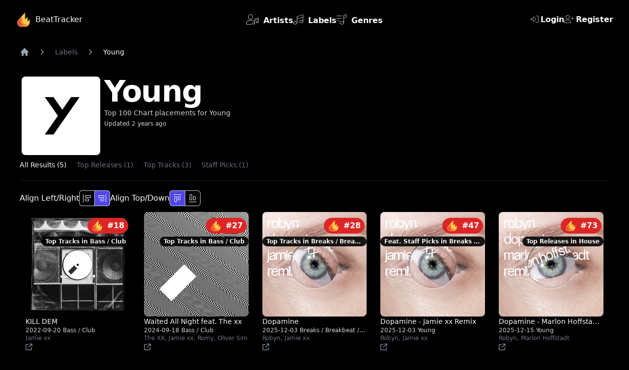

--- FILE ---
content_type: text/html; charset=utf-8
request_url: https://beattracker.com/labels/young/8084
body_size: 6367
content:
<!DOCTYPE html>
<html lang="en">
<meta charset="UTF-8" />


<head>
    <!-- Google Tag Manager -->
    
    <script>
        (function(w, d, s, l, i) {
            w[l] = w[l] || [];
            w[l].push({
                'gtm.start': new Date().getTime(),
                event: 'gtm.js'
            });
            var f = d.getElementsByTagName(s)[0],
                j = d.createElement(s),
                dl = l != 'dataLayer' ? '&l=' + l : '';
            j.async = true;
            j.src =
                'https://www.googletagmanager.com/gtm.js?id=' + i + dl;
            f.parentNode.insertBefore(j, f);
        })(window, document, 'script', 'dataLayer', 'GTM-WMLMRV2B');
    </script>
    <!-- End Google Tag Manager -->

    <meta charset="utf-8">
    <meta name="viewport" content="width=device-width, initial-scale=1">

    <title>Young has 5 Overall Top Results on Spotify and Beatport | BeatTracker</title>
    <meta name="description" content="See the daily Overall Top Results for Young on Spotify and Beatport" />
    <meta name="author" content="BeatTracker Team" />
    <meta name="keywords" content="Young, labels, young, 8084, Overall Top Results" />

    <!-- OPEN GRAPH METATAGS -->
    <meta property="fb:admins" content="514717349" />
    <meta property="fb:app_id" content="914567361983971" />
    <meta property="og:title" content="Young has 5 Overall Top Results on Spotify and Beatport | BeatTracker" />
    <meta property="og:description" content="See the daily Overall Top Results for Young on Spotify and Beatport" />
    <meta property="og:image" content="https://geo-media.beatport.com/image_size/500x500/a965e10b-6679-4686-937f-1d72ccfa9a11.jpg" />
    <meta property="og:url" content="https://beattracker.com/labels/young/8084" />
    <meta property="og:type" content="website" />
    <meta property="og:site_name" content="BeatTracker" />
    <meta property="og:locale" content="en_US" />
    <meta property="og:locale:alternate" content="en_US" />


    <!-- TWITTER METATAGS -->
    <meta name="twitter:card" content="" />
    <meta name="twitter:site" content="@beattracker" />
    <meta name="twitter:creator" content="@beattracker" />
    <meta name="twitter:title" content="Young has 5 Overall Top Results on Spotify and Beatport | BeatTracker" />
    <meta name="twitter:description" content="See the daily Overall Top Results for Young on Spotify and Beatport" />
    <meta name="twitter:image" content="https://geo-media.beatport.com/image_size/500x500/a965e10b-6679-4686-937f-1d72ccfa9a11.jpg" />
    <meta name="twitter:url" content="https://beattracker.com/labels/young/8084" />

    <!-- GOOGLE / SEARCH ENGINE METATAGS -->
    <meta itemprop="name" content="Young has 5 Overall Top Results on Spotify and Beatport | BeatTracker">
    <meta itemprop="description" content="See the daily Overall Top Results for Young on Spotify and Beatport">
    <meta itemprop="image" content="https://geo-media.beatport.com/image_size/500x500/a965e10b-6679-4686-937f-1d72ccfa9a11.jpg">
    <meta itemprop="url" content="https://beattracker.com/labels/young/8084">
    <meta itemprop="author" content="BeatTracker Team">
    <meta itemprop="keywords" content="Young, labels, young, 8084, Overall Top Results">
    <meta itemprop="datePublished" content="2023-08-03">
    <meta itemprop="dateModified" content="2024-01-12">
    <meta itemprop="inLanguage" content="en_US">

    <!-- FAVICONS -->
    <link rel="apple-touch-icon" sizes="180x180" href="/apple-touch-icon.png">
    <link rel="icon" type="image/png" sizes="32x32" href="/favicon-32x32.png">
    <link rel="icon" type="image/png" sizes="16x16" href="/favicon-16x16.png">
    <link rel="manifest" href="/site.webmanifest">
    <link rel="mask-icon" href="/safari-pinned-tab.svg" color="#5bbad5">
    <meta name="apple-mobile-web-app-title" content="BeatTracker">
    <meta name="application-name" content="BeatTracker">
    <meta name="msapplication-TileColor" content="#da532c">
    <meta name="theme-color" content="#ffffff">

    <link rel="preload" href="https://kit.fontawesome.com/d210758414.js" as="script">

    <!-- Fonts -->
    <link rel="preconnect" href="https://fonts.bunny.net">
    <link href="https://fonts.bunny.net/css?family=figtree:400,600&display=swap" rel="stylesheet" />
    <script src="https://kit.fontawesome.com/d210758414.js" crossorigin="anonymous"></script>
    <link rel="preload" as="style" href="https://beattracker.com/build/assets/app-741ad072.css" /><link rel="stylesheet" href="https://beattracker.com/build/assets/app-741ad072.css" data-navigate-track="reload" /></head>




















<body class="antialiased bg-black">

    <!-- Google Tag Manager (noscript) -->
<noscript><iframe src="https://www.googletagmanager.com/ns.html?id=GTM-WMLMRV2B"
            height="0" width="0" style="display:none;visibility:hidden"></iframe></noscript>
<!-- End Google Tag Manager (noscript) -->

    <div class="bg-black">

        <header class="absolute inset-x-0 top-0 z-40">
    <nav class="flex items-center justify-between p-6 lg:px-8" aria-label="Global">
        <div class="flex lg:flex-1">
            <a href="/" class="-m-1.5 p-1.5 flex items-center" title="BeatTracker">
                <div class="flex items-center pr-2">
                    <img class="h-8 w-auto" src="/beattracker.svg" alt="BeatTracker" />
                                            <span class="text-white ml-2 sm:block">BeatTracker</span>
                                    </div>
            </a>
        </div>
        <div class="sm:hidden">
            <button id="mobile-menu-button" class="text-white">
                <i id="mobile-menu-icon" class="fa fa-bars fa-xl"></i>
            </button>
        </div>
        <div class="hidden sm:flex sm:gap-x-4 lg:gap-x-16 text-center text-white">
            <a href="/artists" title="Artists" class="font-semibold leading-6">
                <i class="fa-thin text-xl fa-user-music mr-1"></i> Artists</a>
            <a href="/labels" class="font-semibold leading-6" title="Labels">
                <i class="fa-thin text-xl fa-music mr-1"></i> Labels</a>
            <a href="/genres" class="font-semibold leading-6" title="Genres">
                <i class="fa-thin text-xl fa-list-music mr-1"></i> Genres</a>
        </div>
        <div class="hidden sm:flex lg:flex-1 sm:justify-end text-white">
                            <div class="hidden sm:flex sm:flex-1 sm:justify-end gap-5">
                                            <a class=" font-semibold leading-6"
                           href="https://beattracker.com/login" title="Login"><i class="fa-thin fa-right-to-bracket mr-1"></i>Login</a>
                        <a class=" font-semibold leading-6"
                           href="https://beattracker.com/register" title="Register"><i class="fa-thin fa-user-plus mr-1"></i>Register </a>
                                    </div>
                    </div>
    </nav>
    <div id="mobile-menu" class="sm:hidden hidden">
        <div class="flex flex-col p-6 bg-black space-y-4 text-white">
            <a href="/artists" title="Artists" class="font-semibold leading-6">
                <i class="fa-thin text-xl fa-user-music mr-1"></i> Artists</a>
            <a href="/labels" class="font-semibold leading-6" title="Labels">
                <i class="fa-thin text-xl fa-music mr-1"></i> Labels</a>
            <a href="/genres" class="font-semibold leading-6" title="Genres">
                <i class="fa-thin text-xl fa-list-music mr-1"></i> Genres</a>
                                                <a class=" font-semibold leading-6"
                       href="https://beattracker.com/login" title="Login"><i class="fa-thin fa-right-to-bracket mr-1"></i>Login</a>
                    <a class=" font-semibold leading-6"
                       href="https://beattracker.com/register" title="Register"><i class="fa-thin fa-user-plus mr-1"></i>Register </a>
                                    </div>
    </div>
</header>

<script>
    function onSubmit() {
        event.preventDefault();
        document.getElementById('logout-form').submit();
    }
    document.addEventListener('DOMContentLoaded', function() {
        //document.getElementById('loadingSpinner').classList.add('hidden');

        const dropdown = document.querySelector('.dropdown');
        const dropdownMenu = document.querySelector('.dropdown-menu');
        let timeout;

        if (dropdown) {
            dropdown.addEventListener('click', function(event) {
                event.stopPropagation();
                dropdownMenu.classList.toggle('hidden');

                clearTimeout(timeout);
            });

            document.addEventListener('click', function(event) {
                const isClickInsideDropdown = dropdown.contains(event.target);
                const isClickInsideDropdownMenu = dropdownMenu.contains(event.target);

                if (!isClickInsideDropdown && !isClickInsideDropdownMenu) {
                    timeout = setTimeout(function() {
                        dropdownMenu.classList.add('hidden');
                    }, 10);
                }
            });
        }

        if (dropdownMenu) {
            dropdownMenu.addEventListener('click', function(event) {
                event.stopPropagation();
            });
        }

        // var isFlag = false;
        // document.querySelectorAll('a:not(.navigator)').forEach(function(navigator) {
        //     navigator.addEventListener('click', function() {
        //         if (isFlag === false) {
        //             document.getElementById('loadingSpinner').classList.remove('hidden');
        //             isFlag = true;
        //         }
        //     });
        // });
        // document.querySelectorAll('form').forEach(function(formElement) {
        //     formElement.addEventListener('submit', function() {
        //         if (isFlag === false) {
        //             document.getElementById('loadingSpinner').classList.remove('hidden');
        //             isFlag = true;
        //         }
        //     });
        // });

        const mobileMenuButton = document.getElementById('mobile-menu-button');
        const mobileMenu = document.getElementById('mobile-menu');
        const mobileMenuIcon = document.getElementById('mobile-menu-icon');

        mobileMenuButton.addEventListener('click', function() {
            if (mobileMenuIcon.classList.contains('fa-bars')) {
                mobileMenuIcon.classList.remove('fa-bars');
                mobileMenuIcon.classList.add('fa-close');
            } else {
                mobileMenuIcon.classList.remove('fa-close');
                mobileMenuIcon.classList.add('fa-bars');
            }
            mobileMenu.classList.toggle('hidden');
        });
    });
</script>

        <div class="relative isolate overflow-hidden pt-24 p-10 text-white">

            <nav class="flex" aria-label="Breadcrumb">
                <ol role="list" class="flex items-center space-x-4">
                    <li>
                        <div>
                            <a href="/" class="text-gray-400 hover:text-gray-500" title="Home">
                                <svg class="h-5 w-5 flex-shrink-0" viewBox="0 0 20 20" fill="currentColor" aria-hidden="true">
                                    <path fill-rule="evenodd"
                                          d="M9.293 2.293a1 1 0 011.414 0l7 7A1 1 0 0117 11h-1v6a1 1 0 01-1 1h-2a1 1 0 01-1-1v-3a1 1 0 00-1-1H9a1 1 0 00-1 1v3a1 1 0 01-1 1H5a1 1 0 01-1-1v-6H3a1 1 0 01-.707-1.707l7-7z"
                                          clip-rule="evenodd" />
                                </svg>
                                <span class="sr-only">Home</span>
                            </a>
                        </div>
                    </li>
                    <li>
                        <div class="flex items-center">
                            <svg class="h-5 w-5 flex-shrink-0 text-gray-400" viewBox="0 0 20 20" fill="currentColor"
                                 aria-hidden="true">
                                <path fill-rule="evenodd"
                                      d="M7.21 14.77a.75.75 0 01.02-1.06L11.168 10 7.23 6.29a.75.75 0 111.04-1.08l4.5 4.25a.75.75 0 010 1.08l-4.5 4.25a.75.75 0 01-1.06-.02z"
                                      clip-rule="evenodd" />
                            </svg>
                            <a href="/labels" title="Label"
                               class="ml-4 text-sm font-medium text-gray-500 hover:text-gray-700">Labels</a>
                        </div>
                    </li>
                    <li>
                        <div class="flex items-center">
                            <svg class="h-5 w-5 flex-shrink-0 text-gray-400" viewBox="0 0 20 20" fill="currentColor"
                                 aria-hidden="true">
                                <path fill-rule="evenodd"
                                      d="M7.21 14.77a.75.75 0 01.02-1.06L11.168 10 7.23 6.29a.75.75 0 111.04-1.08l4.5 4.25a.75.75 0 010 1.08l-4.5 4.25a.75.75 0 01-1.06-.02z"
                                      clip-rule="evenodd" />
                            </svg>
                            <p class="ml-4 text-sm font-medium text-white cursor-default text-center" title="Young">
                                Young
                            </p>
                        </div>
                    </li>
                </ol>
            </nav>

            <div class="bg-black py-10 sm:py-10">
                <div class="mx-auto px-1 lg:px-1">
                    <div class="mx-auto max-w-6xl lg:mx-0">
                                                    <img class="w-40 bg-white rounded-lg mr-2 float-left sm:w-100" src="https://geo-media.beatport.com/image_size/300x300/a965e10b-6679-4686-937f-1d72ccfa9a11.jpg"
                                 alt="Young" />
                                                <h2 class="text-2xl font-bold tracking-tight text-white sm:text-6xl">Young</h2>
                        <p class="mt-1 text-sm text-gray-300">Top 100 Chart placements for Young</p>
                        <p class="mt-1 text-xs text-gray-300">Updated
                            2 years ago</p>
                    </div>
                </div>
            </div>


            <div class="border-b border-gray-900 pb-5 sm:pb-0 mb-5">
                <div class="mt-6">
                    <nav class="-mb-px space-x-4 pb-5 chart-nav">

    

                        <a href="https://beattracker.com/labels/young/8084" class="border-transparent text-white hover:border-gray-100 hover:text-gray-300 whitespace-nowrap border-b-2 pb-4 text-sm font-medium" title="All Results">All Results (5)</a>
                                <a href="https://beattracker.com/labels/young/8084?segment=top_releases" class="border-transparent text-gray-500 hover:border-gray-100 hover:text-gray-300 whitespace-nowrap border-b-2 pb-4 text-sm font-medium" title="Top Releases">Top Releases (1)</a>
                                <a href="https://beattracker.com/labels/young/8084?segment=top_tracks" class="border-transparent text-gray-500 hover:border-gray-100 hover:text-gray-300 whitespace-nowrap border-b-2 pb-4 text-sm font-medium" title="Top Tracks">Top Tracks (3)</a>
                                <a href="https://beattracker.com/labels/young/8084?segment=staff_picks" class="border-transparent text-gray-500 hover:border-gray-100 hover:text-gray-300 whitespace-nowrap border-b-2 pb-4 text-sm font-medium" title="Staff Picks">Staff Picks (1)</a>
            
</nav>



                </div>
            </div>
            <div class="flex gap-4">
                <div class="flex gap-4 items-center">
                    <p>Align Left/Right</p>
                    <span class="isolate inline-flex rounded-md shadow-sm">
                        <button type="button" onclick="alignHorizontal('left')"
                                class="relative inline-flex items-center rounded-l-md px-2 py-2 ring-1 ring-inset ring-gray-300  focus:z-10"
                                id="align-left-button">
                            <i class="fa-light fa-objects-align-left"></i>
                        </button>
                        <button type="button" onclick="alignHorizontal('right')"
                                class="relative -ml-px inline-flex items-center rounded-r-md px-2 py-2 ring-1 ring-inset ring-gray-300  focus:z-10 active"
                                id="align-right-button">
                            <i class="fa-light fa-objects-align-right"></i>
                        </button>
                    </span>
                </div>
                <div class="flex gap-4 items-center">
                    <p>Align Top/Down</p>
                    <span class="isolate inline-flex rounded-md shadow-sm">
                        <button type="button" onclick="alignVertical('top')"
                                class="relative inline-flex items-center rounded-l-md px-2 py-2 ring-1 ring-inset ring-gray-300  focus:z-10 active"
                                id="align-top-button">
                            <i class="fa-light fa-objects-align-top"></i>
                        </button>
                        <button type="button" onclick="alignVertical('down')"
                                class="relative -ml-px inline-flex items-center rounded-r-md px-2 py-2 ring-1 ring-inset ring-gray-300  focus:z-10"
                                id="align-down-button">
                            <i class="fa-light fa-objects-align-bottom"></i>
                        </button>
                    </span>
                </div>
            </div>

                            <ul role="list"
                    class="grid gap-1 grid-cols-1 sm:grid-cols-2 md:grid-cols-3 lg:grid-cols-4 xl:grid-cols-5 2xl:grid-cols-6">

                                            <li class="col-span-1 divide-y divide-gray-200 rounded-lg bg-transparent shadow">
                            <div class="flex w-full items-center justify-between space-x-6 p-3">
    <div class="flex-1 truncate">
        <div class="relative">
            <img class="h-50 w-full flex-shrink-0 bg-gray-300 rounded-lg" src="https://geo-media.beatport.com/image_size/400x500/7ca1de9c-aee5-4e01-9145-294e0614ff92.jpg"
                 alt="KILL DEM" loading="lazy" />
            <div class="chart-placement absolute flex flex-col gap-0.5 w-full items-end top-1">
                <span
                      class="lg:text-md right-0 inline-flex items-center justify-center px-2 py-1 mr-1 mt-2 text-medium font-bold leading-none text-white bg-red-600 rounded-full">
                    <img class="h-6 mr-2 w-auto" src="/beattracker.svg" alt="BeatTracker" />
                    #18
                </span>

                                <span
                      class="max-w-full overflow-hidden text-right text-xs right-0 text-ellipsis  opacity-90 px-2 py-1 mt-1.5 font-bold leading-none text-white bg-black rounded-full">

                                            Top Tracks in Bass / Club
                                    </span>
            </div>
        </div>
        <div class="flex items-center space-x-3">
            <h3 class="truncate text-sm font-medium text-white">KILL DEM</h3>
        </div>
        <p class="text-gray-300 text-xs cursor-pointer truncate">
                            2022-09-20  Bass / Club
                    </p>

        <p class="truncate text-xs text-gray-500">Jamie xx
                            
                <a href="https://beatport.com/release/kill-dem/3876821" target="_blank"
                   class="flex items-center space-x-2 text-sm font-medium text-gray-500 hover:text-white navigator"
                   title="beatport - Jamie xx">
                    <span>
                        <i class="fa-solid fa-arrow-up-right-from-square"></i>
                    </span>
                </a>
            
                    </p>
    </div>


</div>
<script>
    function displayDjChartError() {
        const event = new Event("displayErrorMessage");
        document.dispatchEvent(event);
    }
</script>


                        </li>
                                            <li class="col-span-1 divide-y divide-gray-200 rounded-lg bg-transparent shadow">
                            <div class="flex w-full items-center justify-between space-x-6 p-3">
    <div class="flex-1 truncate">
        <div class="relative">
            <img class="h-50 w-full flex-shrink-0 bg-gray-300 rounded-lg" src="https://geo-media.beatport.com/image_size/400x500/bd335efd-2dae-4f87-ad97-9d954ce5000f.jpg"
                 alt="Waited All Night feat. The xx" loading="lazy" />
            <div class="chart-placement absolute flex flex-col gap-0.5 w-full items-end top-1">
                <span
                      class="lg:text-md right-0 inline-flex items-center justify-center px-2 py-1 mr-1 mt-2 text-medium font-bold leading-none text-white bg-red-600 rounded-full">
                    <img class="h-6 mr-2 w-auto" src="/beattracker.svg" alt="BeatTracker" />
                    #27
                </span>

                                <span
                      class="max-w-full overflow-hidden text-right text-xs right-0 text-ellipsis  opacity-90 px-2 py-1 mt-1.5 font-bold leading-none text-white bg-black rounded-full">

                                            Top Tracks in Bass / Club
                                    </span>
            </div>
        </div>
        <div class="flex items-center space-x-3">
            <h3 class="truncate text-sm font-medium text-white">Waited All Night feat. The xx</h3>
        </div>
        <p class="text-gray-300 text-xs cursor-pointer truncate">
                            2024-09-18  Bass / Club
                    </p>

        <p class="truncate text-xs text-gray-500">The XX, Jamie xx, Romy, Oliver Sim
                            
                <a href="https://beatport.com/release/waited-all-night-feat-the-xx/4740388" target="_blank"
                   class="flex items-center space-x-2 text-sm font-medium text-gray-500 hover:text-white navigator"
                   title="beatport - The XX, Jamie xx, Romy, Oliver Sim">
                    <span>
                        <i class="fa-solid fa-arrow-up-right-from-square"></i>
                    </span>
                </a>
            
                    </p>
    </div>


</div>
<script>
    function displayDjChartError() {
        const event = new Event("displayErrorMessage");
        document.dispatchEvent(event);
    }
</script>


                        </li>
                                            <li class="col-span-1 divide-y divide-gray-200 rounded-lg bg-transparent shadow">
                            <div class="flex w-full items-center justify-between space-x-6 p-3">
    <div class="flex-1 truncate">
        <div class="relative">
            <img class="h-50 w-full flex-shrink-0 bg-gray-300 rounded-lg" src="https://geo-media.beatport.com/image_size/400x500/bb192a2f-add6-4c0d-930f-e3b59de95ed7.jpg"
                 alt="Dopamine" loading="lazy" />
            <div class="chart-placement absolute flex flex-col gap-0.5 w-full items-end top-1">
                <span
                      class="lg:text-md right-0 inline-flex items-center justify-center px-2 py-1 mr-1 mt-2 text-medium font-bold leading-none text-white bg-red-600 rounded-full">
                    <img class="h-6 mr-2 w-auto" src="/beattracker.svg" alt="BeatTracker" />
                    #28
                </span>

                                <span
                      class="max-w-full overflow-hidden text-right text-xs right-0 text-ellipsis  opacity-90 px-2 py-1 mt-1.5 font-bold leading-none text-white bg-black rounded-full">

                                            Top Tracks in Breaks / Breakbeat / UK Bass
                                    </span>
            </div>
        </div>
        <div class="flex items-center space-x-3">
            <h3 class="truncate text-sm font-medium text-white">Dopamine</h3>
        </div>
        <p class="text-gray-300 text-xs cursor-pointer truncate">
                            2025-12-03  Breaks / Breakbeat / UK Bass
                    </p>

        <p class="truncate text-xs text-gray-500">Robyn, Jamie xx
                            
                <a href="https://beatport.com/release/dopamine/5676119" target="_blank"
                   class="flex items-center space-x-2 text-sm font-medium text-gray-500 hover:text-white navigator"
                   title="beatport - Robyn, Jamie xx">
                    <span>
                        <i class="fa-solid fa-arrow-up-right-from-square"></i>
                    </span>
                </a>
            
                    </p>
    </div>


</div>
<script>
    function displayDjChartError() {
        const event = new Event("displayErrorMessage");
        document.dispatchEvent(event);
    }
</script>


                        </li>
                                            <li class="col-span-1 divide-y divide-gray-200 rounded-lg bg-transparent shadow">
                            <div class="flex w-full items-center justify-between space-x-6 p-3">
    <div class="flex-1 truncate">
        <div class="relative">
            <img class="h-50 w-full flex-shrink-0 bg-gray-300 rounded-lg" src="https://geo-media.beatport.com/image_size/400x500/bb192a2f-add6-4c0d-930f-e3b59de95ed7.jpg"
                 alt="Dopamine - Jamie xx Remix" loading="lazy" />
            <div class="chart-placement absolute flex flex-col gap-0.5 w-full items-end top-1">
                <span
                      class="lg:text-md right-0 inline-flex items-center justify-center px-2 py-1 mr-1 mt-2 text-medium font-bold leading-none text-white bg-red-600 rounded-full">
                    <img class="h-6 mr-2 w-auto" src="/beattracker.svg" alt="BeatTracker" />
                    #47
                </span>

                                <span
                      class="max-w-full overflow-hidden text-right text-xs right-0 text-ellipsis  opacity-90 px-2 py-1 mt-1.5 font-bold leading-none text-white bg-black rounded-full">

                                            Feat. Staff Picks in Breaks / Breakbeat / UK Bass
                                    </span>
            </div>
        </div>
        <div class="flex items-center space-x-3">
            <h3 class="truncate text-sm font-medium text-white">Dopamine - Jamie xx Remix</h3>
        </div>
        <p class="text-gray-300 text-xs cursor-pointer truncate">
                            2025-12-03 Young 
                    </p>

        <p class="truncate text-xs text-gray-500">Robyn, Jamie xx
                            
                <a href="https://beatport.com/release/dopamine-jamie-xx-remix/5676119" target="_blank"
                   class="flex items-center space-x-2 text-sm font-medium text-gray-500 hover:text-white navigator"
                   title="beatport - Robyn, Jamie xx">
                    <span>
                        <i class="fa-solid fa-arrow-up-right-from-square"></i>
                    </span>
                </a>
            
                    </p>
    </div>


</div>
<script>
    function displayDjChartError() {
        const event = new Event("displayErrorMessage");
        document.dispatchEvent(event);
    }
</script>


                        </li>
                                            <li class="col-span-1 divide-y divide-gray-200 rounded-lg bg-transparent shadow">
                            <div class="flex w-full items-center justify-between space-x-6 p-3">
    <div class="flex-1 truncate">
        <div class="relative">
            <img class="h-50 w-full flex-shrink-0 bg-gray-300 rounded-lg" src="https://geo-media.beatport.com/image_size/400x500/67b28715-85e3-453a-b3f0-a003f45f669f.jpg"
                 alt="Dopamine - Marlon Hoffstadt Remix" loading="lazy" />
            <div class="chart-placement absolute flex flex-col gap-0.5 w-full items-end top-1">
                <span
                      class="lg:text-md right-0 inline-flex items-center justify-center px-2 py-1 mr-1 mt-2 text-medium font-bold leading-none text-white bg-red-600 rounded-full">
                    <img class="h-6 mr-2 w-auto" src="/beattracker.svg" alt="BeatTracker" />
                    #73
                </span>

                                <span
                      class="max-w-full overflow-hidden text-right text-xs right-0 text-ellipsis  opacity-90 px-2 py-1 mt-1.5 font-bold leading-none text-white bg-black rounded-full">

                                            Top Releases in House
                                    </span>
            </div>
        </div>
        <div class="flex items-center space-x-3">
            <h3 class="truncate text-sm font-medium text-white">Dopamine - Marlon Hoffstadt Remix</h3>
        </div>
        <p class="text-gray-300 text-xs cursor-pointer truncate">
                            2025-12-15 Young 
                    </p>

        <p class="truncate text-xs text-gray-500">Robyn, Marlon Hoffstadt
                            
                <a href="https://beatport.com/release/dopamine-marlon-hoffstadt-remix/5715023" target="_blank"
                   class="flex items-center space-x-2 text-sm font-medium text-gray-500 hover:text-white navigator"
                   title="beatport - Robyn, Marlon Hoffstadt">
                    <span>
                        <i class="fa-solid fa-arrow-up-right-from-square"></i>
                    </span>
                </a>
            
                    </p>
    </div>


</div>
<script>
    function displayDjChartError() {
        const event = new Event("displayErrorMessage");
        document.dispatchEvent(event);
    }
</script>


                        </li>
                                    </ul>
                    </div>

    </div>
    <footer class=" " aria-labelledby="footer-heading">
    <h2 id="footer-heading" class="sr-only">Footer</h2>
    <div class="mx-auto max-w-7xl px-6 pb-8 lg:px-8  ">
        <div class="xl:grid xl:grid-cols-2 xl:gap-8">
            <a href="/" title="BeatTracker"><img class="h-7" src="/beattracker.svg" alt="BeatTracker" /></a>
            <div class="mt-16 grid grid-cols-2 gap-8 xl:col-span-2 xl:mt-0">
                <div class="md:grid md:grid-cols-2 md:gap-8">
                    <div class="mt-10 md:mt-0">
                        <h3 class="text-lg font-semibold leading-6 text-white">Support</h3>
                        <ul role="list" class="mt-6 space-y-4">
                            <li class="text-white text-lg">
                                <a href="/contact" title="Contact Us" class="text-gray-500">Contact us</a>
                            </li>
                            
                        </ul>
                    </div>
                    <div class="mt-10 md:mt-0">
                        <h3 class="text-lg font-semibold leading-6 text-white">Tools</h3>
                        <ul role="list" class="mt-6 space-y-4">
                            <li>
                                <a href="/promoly" title="Promoly - A marketing platform for media" class="text-gray-500 hover:text-white">Marketing</a>
                            </li>
                            <li>
                                <a href="/labelgrid" title="LabelGrid - A catalogue Management Suite and Distribution Platform" class="text-gray-500 hover:text-white">Distribution</a>
                            </li>
                            <li>
                                <a href="/saas" title="Learn about Top SaaS Products in Music" class="text-gray-500 hover:text-white">Top SaaS Products</a>
                            </li>
                        </ul>
                    </div>
                </div>
                <div class="md:grid md:grid-cols-2 md:gap-8">
                    <div class="mt-10 md:mt-0">
                        <h3 class="text-lg font-semibold leading-6 text-white">Company</h3>
                        <ul role="list" class="mt-6 space-y-4">
                            <li>
                                <a href="/about" title="About - BeatTracker" class="text-gray-500 hover:text-white">About</a>
                            </li>
                            <li>
                                <a href="/faq" title="FAQs - BeatTracker" class="text-gray-500 hover:text-white">FAQ</a>
                            </li>
                            <li>
                                <a href="/press" title="Press - BeatTracker" class="text-gray-500 hover:text-white">Press</a>
                            </li>
                        </ul>
                    </div>
                    <div class="mt-10 md:mt-0">
                        <h3 class="text-lg font-semibold leading-6 text-white">Legal</h3>
                        <ul role="list" class="mt-6 space-y-4">
                            <li>
                                <a href="/dmca" title="DMCA - BeatTracker" class="text-gray-500 hover:text-white">DMCA</a>
                            </li>
                            <li>
                                <a href="/privacy" title="Privacy - BeatTracker" class="text-gray-500 hover:text-white">Privacy Policy</a>
                            </li>
                            <li>
                                <a href="/cookies" title="Cookies - BeatTracker" class="text-gray-500 hover:text-white">Cookies Policy</a>
                            </li>
                            <li>
                                <a href="/terms" title="Terms - BeatTracker" class="text-gray-500 hover:text-white">Terms of Service</a>
                            </li>
                        </ul>
                    </div>
                </div>
            </div>
        </div>
        <div class="mt-8 border-t border-white/10 pt-8 md:flex md:items-center md:justify-between">
            <div class="flex space-x-6 md:order-2">
                <a href="https://x.com/beattracker" title="X - @beattracker" class="text-gray-500 hover:text-gray-400">
                    Follow us on <span class="sr-only">X</span>
                    <i class="fab fa-x-twitter"></i>
                </a>
            </div>
            <p class="mt-8 text-xs leading-5 text-gray-400 md:order-1 md:mt-0">&copy; 2026 BeatTracker. All rights reserved.</p>
        </div>
    </div>
</footer>

    <div aria-live="assertive" id="notification-overlay" class="z-40 transform transition ease-in duration-100 pointer-events-none fixed inset-0 flex items-end px-4 py-6 sm:items-start sm:p-6 hidden">
        <div class="flex w-full flex-col items-center space-y-4 sm:items-end">
            <div class="pointer-events-auto w-full max-w-sm overflow-hidden rounded-lg bg-white shadow-lg ring-1 ring-black ring-opacity-5">
                <div class="p-4">
                    <div class="flex items-center">
                        <div class="flex-shrink-0">
                            <svg class="h-5 w-5 text-red-400" viewBox="0 0 20 20" fill="currentColor" aria-hidden="true">
                                <path fill-rule="evenodd" d="M10 18a8 8 0 100-16 8 8 0 000 16zM8.28 7.22a.75.75 0 00-1.06 1.06L8.94 10l-1.72 1.72a.75.75 0 101.06 1.06L10 11.06l1.72 1.72a.75.75 0 101.06-1.06L11.06 10l1.72-1.72a.75.75 0 00-1.06-1.06L10 8.94 8.28 7.22z" clip-rule="evenodd" />
                            </svg>
                        </div>
                        <div class="ml-3 w-0 flex-1 pt-0.5">
                            <p class="text-sm font-medium text-gray-900">DJ Charts are not currently linkable</p>
                        </div>
                        <div class="ml-4 flex flex-shrink-0">
                            <button type="button" onclick="linkableAlertClose()" class="inline-flex rounded-md bg-white text-gray-400 hover:text-gray-500 focus:outline-none focus:ring-2 focus:ring-indigo-500 focus:ring-offset-2">
                                <span class="sr-only">Close</span>
                                <svg class="h-5 w-5" viewBox="0 0 20 20" fill="currentColor" aria-hidden="true">
                                    <path d="M6.28 5.22a.75.75 0 00-1.06 1.06L8.94 10l-3.72 3.72a.75.75 0 101.06 1.06L10 11.06l3.72 3.72a.75.75 0 101.06-1.06L11.06 10l3.72-3.72a.75.75 0 00-1.06-1.06L10 8.94 6.28 5.22z" />
                                </svg>
                            </button>
                        </div>
                    </div>
                </div>
            </div>
        </div>
    </div>
</body>
<script>
    function alignHorizontal(type = 'right') {
        var components = document.querySelectorAll('.chart-placement');
        if (type === 'left') {
            components.forEach(function(component) {
                component.style.alignItems = "flex-start";
            });
            document.getElementById('align-left-button').classList.add('active');
            document.getElementById('align-right-button').classList.remove('active');
        } else {
            components.forEach(function(component) {
                component.style.alignItems = "flex-end";
            });
            document.getElementById('align-right-button').classList.add('active');
            document.getElementById('align-left-button').classList.remove('active');
        }
    };

    function alignVertical(type = 'top') {
        var components = document.querySelectorAll('.chart-placement');
        if (type === 'top') {
            components.forEach(function(component) {
                component.style.top = "0.25rem";
                component.style.bottom = "auto";
            });
            document.getElementById('align-top-button').classList.add('active');
            document.getElementById('align-down-button').classList.remove('active');
        } else {
            components.forEach(function(component) {
                component.style.top = "auto";
                component.style.bottom = "0.25rem";
            });
            document.getElementById('align-down-button').classList.add('active');
            document.getElementById('align-top-button').classList.remove('active');
        }
    }

    const linkableAlert = document.querySelector('#notification-overlay');

    document.addEventListener("displayErrorMessage", (e) => {
        linkableAlert.classList.remove('hidden');
        linkableAlert.classList.add('block');

        setTimeout(() => {
            linkableAlert.classList.remove('block');
            linkableAlert.classList.add('hidden');
        }, 3000);
    });
    const linkableAlertClose = () => {
        linkableAlert.classList.remove('block');
        linkableAlert.classList.add('hidden');
    }
</script>
<style>
    .active {
        background-color: rgb(79 70 229);
        color: white;
    }
</style>

</html>






--- FILE ---
content_type: image/svg+xml
request_url: https://beattracker.com/beattracker.svg
body_size: 26873
content:
<svg version="1.2" xmlns="http://www.w3.org/2000/svg" viewBox="0 0 1080 1080" width="1080" height="1080">
	<title>beattracker</title>
	<defs>
		<image  width="1080" height="1080" id="img1" href="[data-uri]"/>
		<image  width="851" height="983" id="img2" href="[data-uri]"/>
	</defs>
	<style>
	</style>
	<use id="Background" style="display: none" href="#img1" x="7" y="-7"/>
	<use id="Layer 1" href="#img2" x="114" y="48"/>
</svg>